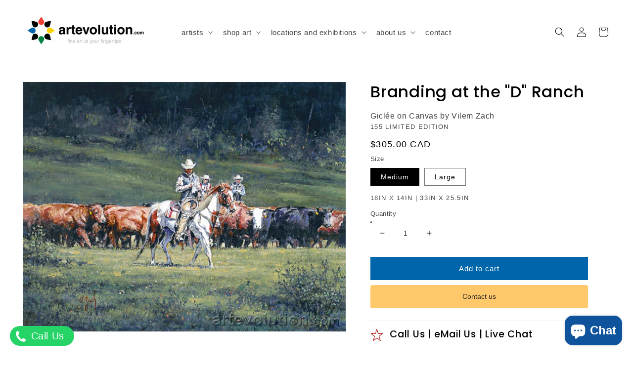

--- FILE ---
content_type: text/javascript
request_url: https://artevolution.com/cdn/shop/t/34/assets/ets_fs_config.js?v=69587427192582737131652819349
body_size: 1055
content:
const ETS_FS_DATA="[FS_DATA]",ETS_FS_CONFIG={general:{filter_position:"horizontal",pagination_type:"load_more",load_more_btn_label_color_hover:null,load_more_btn_border_color_hover:null,load_more_btn_background_color_hover:null,pagination_btn_label_color_hover:null,pagination_btn_border_color_hover:null,pagination_btn_background_color_hover:null,products_per_page:12,sort_by:[{value:"product_title_a_z",label:"Product title A-Z",default:!0}],general:"General",text_alignment:"left"},filterStyle:{clear_text_color:null,clear_text_color_hover:null,price_range_available_color:null,price_range_selected_color:null,title_color:null,title_font_size:15,value_color:null,value_color_hover_active:null,value_font_size:14,filter_style:"Filter style"},productLayout:{add_to_cart_btn_background_color:null,add_to_cart_btn_background_hover_color:null,add_to_cart_btn_border_color:null,add_to_cart_btn_border_hover_color:null,add_to_cart_btn_text_color:null,add_to_cart_btn_text_hover_color:null,add_to_cart_position:"bottom_product_information",display_2nd_image_when_hover:!1,display_add_to_cart_button:!0,display_options:!0,display_original_price:!0,display_out_of_stock_label:!1,display_product_per_row:{desktop:3,mobile:2,tablet:3},display_sale_label:!0,display_vendor:!0,options_position:"bottom_product_image",options_to_display:[],original_price_color:null,original_price_position:"right",out_of_stock_background_color:null,out_of_stock_label_position:"left",out_of_stock_text_color:null,price_color:null,price_font_size:15,product_image_scale:11,sale_label_background_color:null,sale_label_position:"right",sale_label_text_color:null,sale_label_type:"text",title_color:null,title_color_hover:null,title_font_size:15,use_layout:"custom",vendor_position:"below_title",vendor_text_color:null,vendor_text_font_size:15,when_to_display_add_cart_btn:"always_display",when_to_display_options:"always_display",when_to_display_options_color:null,product_layout:"Product layout",display_line:"right"},product_layout_type:"custom",instance_search:{enable:!0,search_types:[{enable:!1,type:"Search suggestions",value:"suggestions",label:"Suggestions",result_number:3},{enable:!0,type:"Search products",value:"products",label:"Products",result_number:6},{enable:!0,type:"Search collections",value:"collections",label:"Collections",result_number:3},{enable:!1,type:"Search pages",value:"pages",label:"Pages",result_number:3},{enable:!1,type:"Search posts",value:"posts",label:"Posts",result_number:3}],layout:"layout_1",box_width_type:"auto",box_width_value:1e3,box_alignment:"center",search_view_all_bg_color:"#4cc5f8",search_view_all_bg_color_hover:"#20a5dd",use_search_box:"app",width_input_search:1200},page_result:{enable_filter:!1,search_type:[{enable:!0,value:"products",search_result:"Products",label:"Products",per_page:60,result_number:60},{enable:!0,value:"collections",search_result:"Collections",label:"Collections",per_page:24,result_number:24},{enable:!1,value:"pages",search_result:"Pages",label:"Pages",per_page:12},{enable:!1,value:"posts",search_result:"Posts",label:"Posts",per_page:12}],pagination_type:"load_more",load_more_btn_label_color_hover:"#000000",load_more_btn_border_color_hover:"#000000",load_more_btn_background_color_hover:"#ffffff",pagination_btn_label_color_hover:"",pagination_btn_border_color_hover:"",pagination_btn_background_color_hover:""},selectors:{filter_default:"#main-collection-filters",search_input:["#Search-In-Modal"],search_input_main:"#Search-In-Template",cart_number:".cart-count-bubble>span:first-child",product_section:"#ProductGridContainer>.collection",0:"#CollectionProductGrid>.collection",btn_submit_search:"#shopify-section-header form .search__button",btn_submit_search_main:"#MainContent .template-search__search form .search__button",header_search_box:".search-modal.modal__content",btn_form_search:["header .header__icons .header__search"]},theme_name:"drawn",listIdsThemeDefault:[887,885,829,796,775,766,578,730,679,380,1368,1363,1356,464,871,857,812,865,100001,100002,872,1434,100003,100004,855,1500,100005,100006,100007,100008,1431,1499,100009,100010,100011,100012]},ETS_FS_BASE_URL="https://search-filter.etssoft.net",ETS_FS_SHOP_DOMAIN="[FS_SHOP_DOMAIN]",ETS_FS_SHOP_ID="627a1323d4a49c6b25012855",ETS_FS_REDIRECT_SEARCH=[],ETS_FS_NO_RESULT_SEARCH_PAGE=`<p>&nbsp;</p>
<h3 style="text-align: center;">Looks like we don't have any matches for "[search_word]"</h3>
<h4>Search help:</h4>
<ul>
<li>Check for typos and spelling errors</li>
<li>Try more general keywords</li>
<li>The product you're searching for maybe discontinued or not yet on our site</li>
<li>Click on the 'artists' link in the top navigation to go directly to any of our artist collections</li>
</ul>`,ETS_FS_TRANSLATE={add_to_cart:"Add to cart",sale:"Sale",sold_out:"Sold out",load_more:"Load more",best_selling:"Best selling",product_title_a_z:"Product title A-Z",product_title_z_a:"Product title Z-A",lowest_price:"Lowest price",highest_price:"Highest price",newest:"Newest",oldest:"Oldest",highest_discount_percent:"Highest discount percentage",lowest_discount_percent:"Lowest discount percentage",availability_stock_first:"Availability, in-stock first",manually_from_collection:"Manually from collection",no_data_found:"No data found for",other_products:"Other products you might also like",view_all_result:"View all results",six_products:"products",show:"Show",filter_button_for_floating_filter:"Filter by",filter_by:"Filter by:",filter_title_for_floating_filter:"Filter"},ETS_FS_TIMEOUT_INIT=500,ETS_FS_ENABLE=0;
//# sourceMappingURL=/cdn/shop/t/34/assets/ets_fs_config.js.map?v=69587427192582737131652819349
